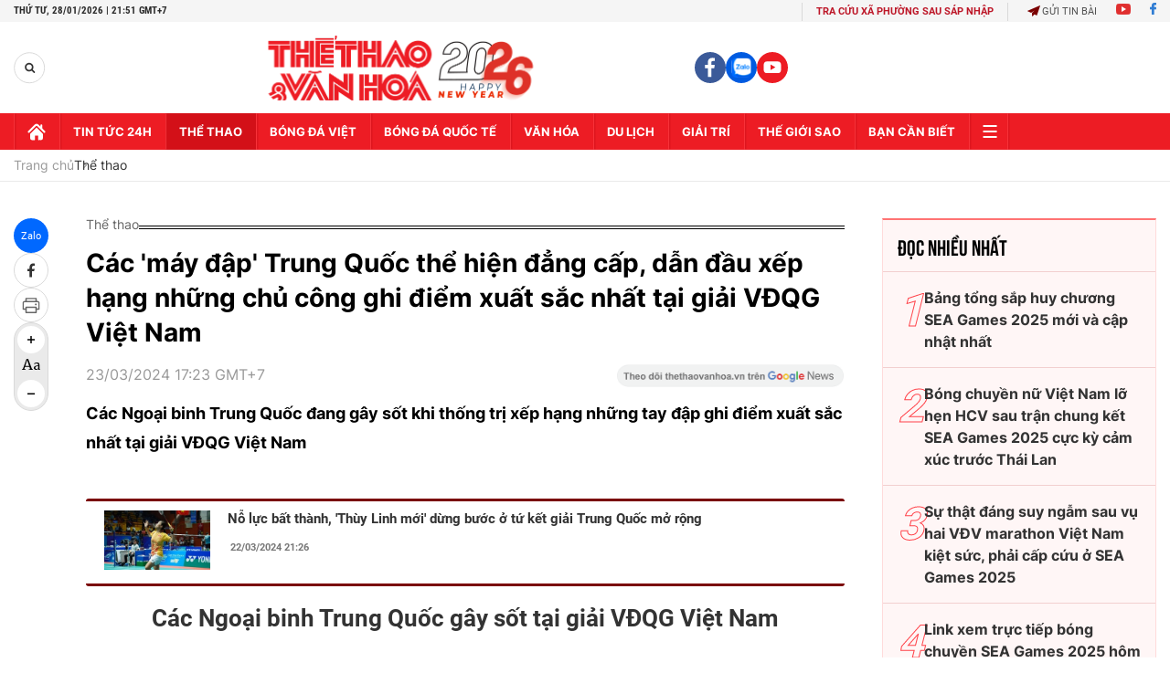

--- FILE ---
content_type: text/html; charset=utf-8
request_url: https://thethaovanhoa.vn/ajax/zone-news/158-1.htm
body_size: 6301
content:

        <div class="box-category-item" data-newsid="20260128201412848" data-target="False">
            <a class="box-category-link-with-avatar img-resize"
                data-type="0"
                data-newstype="0"
                 
                href="/nguyen-tran-duy-nhat-nhan-vinh-du-cao-quy-sau-thanh-tich-xuat-sac-voi-doi-muay-viet-nam-20260128201412848.htm" title="Nguy&#7877;n Tr&#7847;n Duy Nh&#7845;t nh&#7853;n vinh d&#7921; cao quý sau thành tích xu&#7845;t s&#7855;c v&#7899;i đ&#7897;i Muay Vi&#7879;t Nam">
                <img data-type="avatar"  loading="lazy" src="https://thethaovanhoa.mediacdn.vn/zoom/400_226/372676912336973824/2026/1/28/605274668259135862815924721738268358966025414n-17696058265901397391784-0-0-607-1080-crop-17696058299411358716874.jpg" alt="Nguy&#7877;n Tr&#7847;n Duy Nh&#7845;t nh&#7853;n vinh d&#7921; cao quý sau thành tích xu&#7845;t s&#7855;c v&#7899;i đ&#7897;i Muay Vi&#7879;t Nam" class="box-category-avatar">
            </a>
            <div class="box-category-content">
                <h3 class="box-category-title-text" data-comment="20260128201412848">
                    
                    <a class="box-category-link-title" data-objecttype=""
                        data-type="0"
                        data-linktype="newsdetail"
                        data-newstype="0"
                        data-id="20260128201412848"
                        href="/nguyen-tran-duy-nhat-nhan-vinh-du-cao-quy-sau-thanh-tich-xuat-sac-voi-doi-muay-viet-nam-20260128201412848.htm"
                        
                        title="Nguy&#7877;n Tr&#7847;n Duy Nh&#7845;t nh&#7853;n vinh d&#7921; cao quý sau thành tích xu&#7845;t s&#7855;c v&#7899;i đ&#7897;i Muay Vi&#7879;t Nam">Nguyễn Trần Duy Nhất nhận vinh dự cao quý sau thành tích xuất sắc với đội Muay Việt Nam</a>
                    
                    
                </h3>
                <a class="box-category-category"   href="/the-thao.htm" title="Thể thao">Thể thao</a>
                <span class="box-category-time need-get-timeago" title="1/28/2026 8:25:00 PM"></span>
                
                <p data-type="sapo" class="box-category-sapo need-trimline" rel="3">Nguyễn Trần Duy Nhất công bố trên trang cá nhân việc anh nhận Bằng khen của Bộ trưởng Bộ Văn hóa, Thể thao và Du lịch về thành tích huấn luyện ở giải Giải vô địch Muaythai đồng đội và vô địch trẻ Đông Nam Á 2025.</p>
                
            </div>
        </div>
    
        <div class="box-category-item" data-newsid="20260128170003469" data-target="False">
            <a class="box-category-link-with-avatar img-resize"
                data-type="0"
                data-newstype="0"
                 
                href="/clb-bong-chuyen-nu-noi-tieng-nhat-ban-muon-chieu-mo-hot-girl-bong-chuyen-viet-nam-co-to-chat-chay-toc-do-20260128170003469.htm" title="CLB bóng chuy&#7873;n n&#7919; n&#7893;i ti&#7871;ng Nh&#7853;t B&#7843;n mu&#7889;n chiêu m&#7897; hot girl bóng chuy&#7873;n Vi&#7879;t Nam có t&#7889; ch&#7845;t... ch&#7841;y t&#7889;c đ&#7897;">
                <img data-type="avatar"  loading="lazy" src="https://thethaovanhoa.mediacdn.vn/zoom/400_226/372676912336973824/2026/1/28/yennhi2801b-1769593569613638829437-663-0-1526-1536-crop-17695935944981506866463.jpg" alt="CLB bóng chuy&#7873;n n&#7919; n&#7893;i ti&#7871;ng Nh&#7853;t B&#7843;n mu&#7889;n chiêu m&#7897; hot girl bóng chuy&#7873;n Vi&#7879;t Nam có t&#7889; ch&#7845;t... ch&#7841;y t&#7889;c đ&#7897;" class="box-category-avatar">
            </a>
            <div class="box-category-content">
                <h3 class="box-category-title-text" data-comment="20260128170003469">
                    
                    <a class="box-category-link-title" data-objecttype=""
                        data-type="0"
                        data-linktype="newsdetail"
                        data-newstype="0"
                        data-id="20260128170003469"
                        href="/clb-bong-chuyen-nu-noi-tieng-nhat-ban-muon-chieu-mo-hot-girl-bong-chuyen-viet-nam-co-to-chat-chay-toc-do-20260128170003469.htm"
                        
                        title="CLB bóng chuy&#7873;n n&#7919; n&#7893;i ti&#7871;ng Nh&#7853;t B&#7843;n mu&#7889;n chiêu m&#7897; hot girl bóng chuy&#7873;n Vi&#7879;t Nam có t&#7889; ch&#7845;t... ch&#7841;y t&#7889;c đ&#7897;">CLB bóng chuyền nữ nổi tiếng Nhật Bản muốn chiêu mộ hot girl bóng chuyền Việt Nam có tố chất... chạy tốc độ</a>
                    
                    
                </h3>
                <a class="box-category-category"   href="/the-thao.htm" title="Thể thao">Thể thao</a>
                <span class="box-category-time need-get-timeago" title="1/28/2026 7:00:00 PM"></span>
                
                <p data-type="sapo" class="box-category-sapo need-trimline" rel="3">Cô ấy được coi là một trong những hot girl bóng chuyền tài năng của Việt Nam, từng theo đuổi điền kinh và nổi tiếng về khả năng chạy tốc độ trước khi bén duyên với bóng chuyền. CLB nổi tiếng bậc nhất Nhật Bản muốn chiêu mộ cô ấy ngay mùa giải này.</p>
                
            </div>
        </div>
    
        <div class="box-category-item" data-newsid="20260128180744608" data-target="False">
            <a class="box-category-link-with-avatar img-resize"
                data-type="0"
                data-newstype="0"
                 
                href="/thang-de-shelton-sinner-doi-dau-djokovic-o-ban-ket-australian-open-2026-20260128180744608.htm" title="Th&#7855;ng d&#7877; Shelton, Sinner đ&#7889;i đ&#7847;u Djokovic &#7903; bán k&#7871;t Australian Open 2026">
                <img data-type="avatar"  loading="lazy" src="https://thethaovanhoa.mediacdn.vn/zoom/400_226/372676912336973824/2026/1/28/sinner-ao-2026-wednesday1-1769598344768734403823.jpg" alt="Th&#7855;ng d&#7877; Shelton, Sinner đ&#7889;i đ&#7847;u Djokovic &#7903; bán k&#7871;t Australian Open 2026" class="box-category-avatar">
            </a>
            <div class="box-category-content">
                <h3 class="box-category-title-text" data-comment="20260128180744608">
                    
                    <a class="box-category-link-title" data-objecttype=""
                        data-type="0"
                        data-linktype="newsdetail"
                        data-newstype="0"
                        data-id="20260128180744608"
                        href="/thang-de-shelton-sinner-doi-dau-djokovic-o-ban-ket-australian-open-2026-20260128180744608.htm"
                        
                        title="Th&#7855;ng d&#7877; Shelton, Sinner đ&#7889;i đ&#7847;u Djokovic &#7903; bán k&#7871;t Australian Open 2026">Thắng dễ Shelton, Sinner đối đầu Djokovic ở bán kết Australian Open 2026</a>
                    
                    
                </h3>
                <a class="box-category-category"   href="/the-thao.htm" title="Thể thao">Thể thao</a>
                <span class="box-category-time need-get-timeago" title="1/28/2026 6:07:00 PM"></span>
                
                <p data-type="sapo" class="box-category-sapo need-trimline" rel="3">Jannik Sinner tiếp tục thể hiện phong độ hủy diệt tại Australian Open khi dễ dàng vượt qua Ben Shelton để ghi tên mình vào bán kết, qua đó thiết lập màn đại chiến rất được chờ đợi với Novak Djokovic trên sân Rod Laver Arena.</p>
                
            </div>
        </div>
    
        <div class="box-category-item" data-newsid="20260127233238462" data-target="False">
            <a class="box-category-link-with-avatar img-resize"
                data-type="0"
                data-newstype="0"
                 
                href="/ket-qua-australian-open-2026-hom-nay-28-1-djokovic-di-tiep-day-may-man-se-gap-sinner-o-ban-ket-20260127233238462.htm" title="K&#7871;t qu&#7843; Australian Open 2026 hôm nay 28/1: Djokovic đi ti&#7871;p đ&#7847;y may m&#7855;n, s&#7869; g&#7863;p Sinner &#7903; bán k&#7871;t">
                <img data-type="avatar"  loading="lazy" src="https://thethaovanhoa.mediacdn.vn/zoom/400_226/372676912336973824/2026/1/27/ket-qua-australian-open-2026-hom-nay-28-1-17695313626391680554829-0-0-2157-3840-crop-17695313667611361531836.jpg" alt="K&#7871;t qu&#7843; Australian Open 2026 hôm nay 28/1: Djokovic đi ti&#7871;p đ&#7847;y may m&#7855;n, s&#7869; g&#7863;p Sinner &#7903; bán k&#7871;t" class="box-category-avatar">
            </a>
            <div class="box-category-content">
                <h3 class="box-category-title-text" data-comment="20260127233238462">
                    
                    <a class="box-category-link-title" data-objecttype=""
                        data-type="0"
                        data-linktype="newsdetail"
                        data-newstype="0"
                        data-id="20260127233238462"
                        href="/ket-qua-australian-open-2026-hom-nay-28-1-djokovic-di-tiep-day-may-man-se-gap-sinner-o-ban-ket-20260127233238462.htm"
                        
                        title="K&#7871;t qu&#7843; Australian Open 2026 hôm nay 28/1: Djokovic đi ti&#7871;p đ&#7847;y may m&#7855;n, s&#7869; g&#7863;p Sinner &#7903; bán k&#7871;t">Kết quả Australian Open 2026 hôm nay 28/1: Djokovic đi tiếp đầy may mắn, sẽ gặp Sinner ở bán kết</a>
                    
                    
                </h3>
                <a class="box-category-category"   href="/the-thao.htm" title="Thể thao">Thể thao</a>
                <span class="box-category-time need-get-timeago" title="1/28/2026 6:00:00 PM"></span>
                
                <p data-type="sapo" class="box-category-sapo need-trimline" rel="3">Kết quả Australian Open 2026 hôm nay - Thethaovanhoa.vn cập nhật kết quả tennis đơn nam và đơn nữ giải quần vợt Úc mở rộng 2026 ngày 28/1.</p>
                
            </div>
        </div>
    
        <div class="box-category-item" data-newsid="20260128155806959" data-target="False">
            <a class="box-category-link-with-avatar img-resize"
                data-type="0"
                data-newstype="0"
                 
                href="/tin-nong-the-thao-toi-28-1-hieu-minh-phau-thuat-thanh-cong-gia-dinh-dinh-bac-mo-tiec-an-mung-20260128155806959.htm" title="Tin nóng th&#7875; thao t&#7889;i 28/1: Hi&#7875;u Minh ph&#7851;u thu&#7853;t thành công; gia đình Đình B&#7855;c m&#7903; ti&#7879;c ăn m&#7915;ng">
                <img data-type="avatar"  loading="lazy" src="https://thethaovanhoa.mediacdn.vn/zoom/400_226/372676912336973824/2026/1/28/622331490-1339135484894834-28286-17695905975661952606413-271-0-1341-1905-crop-1769590600974990575845.jpg" alt="Tin nóng th&#7875; thao t&#7889;i 28/1: Hi&#7875;u Minh ph&#7851;u thu&#7853;t thành công; gia đình Đình B&#7855;c m&#7903; ti&#7879;c ăn m&#7915;ng" class="box-category-avatar">
            </a>
            <div class="box-category-content">
                <h3 class="box-category-title-text" data-comment="20260128155806959">
                    
                    <a class="box-category-link-title" data-objecttype=""
                        data-type="0"
                        data-linktype="newsdetail"
                        data-newstype="0"
                        data-id="20260128155806959"
                        href="/tin-nong-the-thao-toi-28-1-hieu-minh-phau-thuat-thanh-cong-gia-dinh-dinh-bac-mo-tiec-an-mung-20260128155806959.htm"
                        
                        title="Tin nóng th&#7875; thao t&#7889;i 28/1: Hi&#7875;u Minh ph&#7851;u thu&#7853;t thành công; gia đình Đình B&#7855;c m&#7903; ti&#7879;c ăn m&#7915;ng">Tin nóng thể thao tối 28/1: Hiểu Minh phẫu thuật thành công; gia đình Đình Bắc mở tiệc ăn mừng</a>
                    
                    
                </h3>
                <a class="box-category-category"   href="/the-thao.htm" title="Thể thao">Thể thao</a>
                <span class="box-category-time need-get-timeago" title="1/28/2026 5:58:00 PM"></span>
                
                <p data-type="sapo" class="box-category-sapo need-trimline" rel="3">Tin nóng thể thao tối 28/1: Trung vệ Nguyễn Hiểu Minh phẫu thuật thành công. Gia đình Đình Bắc mở tiệc ăn mừng. Nguyễn Thị Oanh tranh tài Giải vô địch điền kinh châu Á trong nhà 2026. Xác định giải đấu tiếp theo của tay vợt Nguyễn Thùy Linh...</p>
                
            </div>
        </div>
    
        <div class="box-category-item" data-newsid="20260128155343489" data-target="False">
            <a class="box-category-link-with-avatar img-resize"
                data-type="0"
                data-newstype="0"
                 
                href="/thua-dang-tiec-doi-thu-kem-4-bac-nguyen-hai-dang-bi-loai-som-o-giai-cau-long-thai-lan-masters-2026-20260128155343489.htm" title="Thua đáng ti&#7871;c đ&#7889;i th&#7911; kém 4 b&#7853;c, Nguy&#7877;n H&#7843;i Đăng b&#7883; lo&#7841;i s&#7899;m &#7903; gi&#7843;i c&#7847;u lông Thái Lan Masters 2026">
                <img data-type="avatar"  loading="lazy" src="https://thethaovanhoa.mediacdn.vn/zoom/400_226/372676912336973824/2026/1/28/haidang2801-1769590311756176236246-0-0-483-860-crop-17695903185401214460721.jpg" alt="Thua đáng ti&#7871;c đ&#7889;i th&#7911; kém 4 b&#7853;c, Nguy&#7877;n H&#7843;i Đăng b&#7883; lo&#7841;i s&#7899;m &#7903; gi&#7843;i c&#7847;u lông Thái Lan Masters 2026" class="box-category-avatar">
            </a>
            <div class="box-category-content">
                <h3 class="box-category-title-text" data-comment="20260128155343489">
                    
                    <a class="box-category-link-title" data-objecttype=""
                        data-type="0"
                        data-linktype="newsdetail"
                        data-newstype="0"
                        data-id="20260128155343489"
                        href="/thua-dang-tiec-doi-thu-kem-4-bac-nguyen-hai-dang-bi-loai-som-o-giai-cau-long-thai-lan-masters-2026-20260128155343489.htm"
                        
                        title="Thua đáng ti&#7871;c đ&#7889;i th&#7911; kém 4 b&#7853;c, Nguy&#7877;n H&#7843;i Đăng b&#7883; lo&#7841;i s&#7899;m &#7903; gi&#7843;i c&#7847;u lông Thái Lan Masters 2026">Thua đáng tiếc đối thủ kém 4 bậc, Nguyễn Hải Đăng bị loại sớm ở giải cầu lông Thái Lan Masters 2026</a>
                    
                    
                </h3>
                <a class="box-category-category"   href="/the-thao.htm" title="Thể thao">Thể thao</a>
                <span class="box-category-time need-get-timeago" title="1/28/2026 3:55:00 PM"></span>
                
                <p data-type="sapo" class="box-category-sapo need-trimline" rel="3">Tay vợt Việt Nam Nguyễn Hải Đăng không có được màn trình diễn như ý ở vòng 1/16 giải cầu lông Thái Lan Masters 2026 và nhận thất bại chóng vánh 0-2 trước đối thủ Yen Chen Ting của Đài Bắc (Trung Hoa) xếp dưới anh 4 bậc trên BXH cầu lông thế giới.</p>
                
            </div>
        </div>
    
        <div class="box-category-item" data-newsid="20260128150620966" data-target="False">
            <a class="box-category-link-with-avatar img-resize"
                data-type="0"
                data-newstype="0"
                 
                href="/viet-nam-dang-cai-hoi-nghi-quyen-anh-quoc-te-20260128150620966.htm" title="Vi&#7879;t Nam đăng cai H&#7897;i ngh&#7883; quy&#7873;n anh qu&#7889;c t&#7871;">
                <img data-type="avatar"  loading="lazy" src="https://thethaovanhoa.mediacdn.vn/zoom/400_226/372676912336973824/2026/1/28/boxing-quyen-anh-ht-1769587241070910392253-40-0-613-1020-crop-17695874224741141934167.jpeg" alt="Vi&#7879;t Nam đăng cai H&#7897;i ngh&#7883; quy&#7873;n anh qu&#7889;c t&#7871;" class="box-category-avatar">
            </a>
            <div class="box-category-content">
                <h3 class="box-category-title-text" data-comment="20260128150620966">
                    
                    <a class="box-category-link-title" data-objecttype=""
                        data-type="0"
                        data-linktype="newsdetail"
                        data-newstype="0"
                        data-id="20260128150620966"
                        href="/viet-nam-dang-cai-hoi-nghi-quyen-anh-quoc-te-20260128150620966.htm"
                        
                        title="Vi&#7879;t Nam đăng cai H&#7897;i ngh&#7883; quy&#7873;n anh qu&#7889;c t&#7871;">Việt Nam đăng cai Hội nghị quyền anh quốc tế</a>
                    
                    
                </h3>
                <a class="box-category-category"   href="/the-thao.htm" title="Thể thao">Thể thao</a>
                <span class="box-category-time need-get-timeago" title="1/28/2026 3:21:00 PM"></span>
                
                <p data-type="sapo" class="box-category-sapo need-trimline" rel="3">Việt Nam tiếp tục khẳng định vị thế là điểm đến hấp dẫn của thể thao quốc tế khi The Grand Ho Tram chính thức được Liên đoàn Quyền Anh Quốc tế (International Boxing Federation – IBF) lựa chọn đăng cai "Hội nghị Thường niên lần thứ 41", diễn ra từ ngày 24 đến 28/5. </p>
                
            </div>
        </div>
    
        <div class="box-category-item" data-newsid="20260128143644031" data-target="False">
            <a class="box-category-link-with-avatar img-resize"
                data-type="0"
                data-newstype="0"
                 
                href="/doan-the-thao-nguoi-khuyet-tat-viet-nam-tro-ve-nuoc-khep-lai-hanh-trinh-asean-para-games-13-20260128143644031.htm" title="Đoàn Th&#7875; thao Ngư&#7901;i khuy&#7871;t t&#7853;t Vi&#7879;t Nam tr&#7903; v&#7873; nư&#7899;c, khép l&#7841;i hành trình ASEAN Para Games 13">
                <img data-type="avatar"  loading="lazy" src="https://thethaovanhoa.mediacdn.vn/zoom/400_226/372676912336973824/2026/1/28/a1-1769585523486767003718-84-0-1208-2000-crop-17695855271341569358067.jpg" alt="Đoàn Th&#7875; thao Ngư&#7901;i khuy&#7871;t t&#7853;t Vi&#7879;t Nam tr&#7903; v&#7873; nư&#7899;c, khép l&#7841;i hành trình ASEAN Para Games 13" class="box-category-avatar">
            </a>
            <div class="box-category-content">
                <h3 class="box-category-title-text" data-comment="20260128143644031">
                    
                    <a class="box-category-link-title" data-objecttype=""
                        data-type="0"
                        data-linktype="newsdetail"
                        data-newstype="0"
                        data-id="20260128143644031"
                        href="/doan-the-thao-nguoi-khuyet-tat-viet-nam-tro-ve-nuoc-khep-lai-hanh-trinh-asean-para-games-13-20260128143644031.htm"
                        
                        title="Đoàn Th&#7875; thao Ngư&#7901;i khuy&#7871;t t&#7853;t Vi&#7879;t Nam tr&#7903; v&#7873; nư&#7899;c, khép l&#7841;i hành trình ASEAN Para Games 13">Đoàn Thể thao Người khuyết tật Việt Nam trở về nước, khép lại hành trình ASEAN Para Games 13</a>
                    
                    
                </h3>
                <a class="box-category-category"   href="/the-thao.htm" title="Thể thao">Thể thao</a>
                <span class="box-category-time need-get-timeago" title="1/28/2026 2:41:00 PM"></span>
                
                <p data-type="sapo" class="box-category-sapo need-trimline" rel="3">Sau gần hai tuần tranh tài sôi nổi tại Thái Lan, Đoàn Thể thao Người khuyết tật Việt Nam đã hoàn thành xuất sắc nhiệm vụ tại ASEAN Para Games 13, vượt chỉ tiêu đề ra và tiếp tục khẳng định vị thế vững chắc trong khu vực Đông Nam Á.</p>
                
            </div>
        </div>
    
        <div class="box-category-item" data-newsid="20260128141656362" data-target="False">
            <a class="box-category-link-with-avatar img-resize"
                data-type="0"
                data-newstype="0"
                 
                href="/djokovic-vao-ban-ket-australian-open-2026-theo-kich-ban-cuc-kho-tin-cho-dai-chien-voi-jannik-sinner-20260128141656362.htm" title="Djokovic vào bán k&#7871;t Australian Open 2026 theo k&#7883;ch b&#7843;n c&#7921;c khó tin, ch&#7901; đ&#7841;i chi&#7871;n v&#7899;i Jannik Sinner">
                <img data-type="avatar"  loading="lazy" src="https://thethaovanhoa.mediacdn.vn/zoom/400_226/372676912336973824/2026/1/28/djokovic2801-1769584488059319638971-14-0-358-612-crop-17695844960741948219888.jpg" alt="Djokovic vào bán k&#7871;t Australian Open 2026 theo k&#7883;ch b&#7843;n c&#7921;c khó tin, ch&#7901; đ&#7841;i chi&#7871;n v&#7899;i Jannik Sinner" class="box-category-avatar">
            </a>
            <div class="box-category-content">
                <h3 class="box-category-title-text" data-comment="20260128141656362">
                    
                    <a class="box-category-link-title" data-objecttype=""
                        data-type="0"
                        data-linktype="newsdetail"
                        data-newstype="0"
                        data-id="20260128141656362"
                        href="/djokovic-vao-ban-ket-australian-open-2026-theo-kich-ban-cuc-kho-tin-cho-dai-chien-voi-jannik-sinner-20260128141656362.htm"
                        
                        title="Djokovic vào bán k&#7871;t Australian Open 2026 theo k&#7883;ch b&#7843;n c&#7921;c khó tin, ch&#7901; đ&#7841;i chi&#7871;n v&#7899;i Jannik Sinner">Djokovic vào bán kết Australian Open 2026 theo kịch bản cực khó tin, chờ đại chiến với Jannik Sinner</a>
                    
                    
                </h3>
                <a class="box-category-category"   href="/the-thao.htm" title="Thể thao">Thể thao</a>
                <span class="box-category-time need-get-timeago" title="1/28/2026 2:20:00 PM"></span>
                
                <p data-type="sapo" class="box-category-sapo need-trimline" rel="3">Sau khi giành quyền vào tứ kết mà không phải thi đấu set nào do đối thủ bỏ cuộc vì chấn thương thì may mắn tiếp tục ủng hộ Djokovic khi anh lại giành quyền vào bán kết Australian Open 2026 do Musetti phải bỏ cuộc giữa chừng vì chấn thương.</p>
                
            </div>
        </div>
    
        <div class="box-category-item" data-newsid="20260128105512405" data-target="False">
            <a class="box-category-link-with-avatar img-resize"
                data-type="0"
                data-newstype="0"
                 
                href="/tran-thi-thanh-thuy-chuan-bi-thi-dau-tran-dac-biet-so-tai-cung-dan-sao-xuat-sac-nhat-o-giai-bong-chuyen-nhat-ban-20260128105512405.htm" title="Tr&#7847;n Th&#7883; Thanh Thúy chu&#7849;n b&#7883; thi đ&#7845;u tr&#7853;n đ&#7863;c bi&#7879;t, so tài cùng dàn sao xu&#7845;t s&#7855;c nh&#7845;t &#7903; gi&#7843;i bóng chuy&#7873;n Nh&#7853;t B&#7843;n">
                <img data-type="avatar"  loading="lazy" src="https://thethaovanhoa.mediacdn.vn/zoom/400_226/372676912336973824/2026/1/28/thanhthuy1601-1768536337045288408853-366-0-1132-1364-crop-1769572416810970915428.jpg" alt="Tr&#7847;n Th&#7883; Thanh Thúy chu&#7849;n b&#7883; thi đ&#7845;u tr&#7853;n đ&#7863;c bi&#7879;t, so tài cùng dàn sao xu&#7845;t s&#7855;c nh&#7845;t &#7903; gi&#7843;i bóng chuy&#7873;n Nh&#7853;t B&#7843;n" class="box-category-avatar">
            </a>
            <div class="box-category-content">
                <h3 class="box-category-title-text" data-comment="20260128105512405">
                    
                    <a class="box-category-link-title" data-objecttype=""
                        data-type="0"
                        data-linktype="newsdetail"
                        data-newstype="0"
                        data-id="20260128105512405"
                        href="/tran-thi-thanh-thuy-chuan-bi-thi-dau-tran-dac-biet-so-tai-cung-dan-sao-xuat-sac-nhat-o-giai-bong-chuyen-nhat-ban-20260128105512405.htm"
                        
                        title="Tr&#7847;n Th&#7883; Thanh Thúy chu&#7849;n b&#7883; thi đ&#7845;u tr&#7853;n đ&#7863;c bi&#7879;t, so tài cùng dàn sao xu&#7845;t s&#7855;c nh&#7845;t &#7903; gi&#7843;i bóng chuy&#7873;n Nh&#7853;t B&#7843;n">Trần Thị Thanh Thúy chuẩn bị thi đấu trận đặc biệt, so tài cùng dàn sao xuất sắc nhất ở giải bóng chuyền Nhật Bản</a>
                    
                    
                </h3>
                <a class="box-category-category"   href="/the-thao.htm" title="Thể thao">Thể thao</a>
                <span class="box-category-time need-get-timeago" title="1/28/2026 11:01:00 AM"></span>
                
                <p data-type="sapo" class="box-category-sapo need-trimline" rel="3">Sau khi đã ghi gần 400 điểm cho CLB Gunma Green Wings, Thanh Thúy sẽ tiếp tục thi đấu một trận đặc biệt, so tài cùng những ngôi sao sáng giá nhất ở giải bóng chuyền VĐQG Nhật Bản mùa này.</p>
                
            </div>
        </div>
    
        <div class="box-category-item" data-newsid="20260128094735756" data-target="False">
            <a class="box-category-link-with-avatar img-resize"
                data-type="0"
                data-newstype="0"
                 
                href="/cuu-tay-vot-so-1-the-gioi-noi-thang-su-that-ve-novak-djokovic-o-australian-open-2026-20260128094735756.htm" title="C&#7921;u tay v&#7907;t s&#7889; 1 th&#7871; gi&#7899;i nói th&#7859;ng s&#7921; th&#7853;t v&#7873; Novak Djokovic &#7903; Australian Open 2026">
                <img data-type="avatar"  loading="lazy" src="https://thethaovanhoa.mediacdn.vn/zoom/400_226/372676912336973824/2026/1/28/safin2801-1769568288734626375685-8-0-352-612-crop-1769568367927374103947.jpg" alt="C&#7921;u tay v&#7907;t s&#7889; 1 th&#7871; gi&#7899;i nói th&#7859;ng s&#7921; th&#7853;t v&#7873; Novak Djokovic &#7903; Australian Open 2026" class="box-category-avatar">
            </a>
            <div class="box-category-content">
                <h3 class="box-category-title-text" data-comment="20260128094735756">
                    
                    <a class="box-category-link-title" data-objecttype=""
                        data-type="0"
                        data-linktype="newsdetail"
                        data-newstype="0"
                        data-id="20260128094735756"
                        href="/cuu-tay-vot-so-1-the-gioi-noi-thang-su-that-ve-novak-djokovic-o-australian-open-2026-20260128094735756.htm"
                        
                        title="C&#7921;u tay v&#7907;t s&#7889; 1 th&#7871; gi&#7899;i nói th&#7859;ng s&#7921; th&#7853;t v&#7873; Novak Djokovic &#7903; Australian Open 2026">Cựu tay vợt số 1 thế giới nói thẳng sự thật về Novak Djokovic ở Australian Open 2026</a>
                    
                    
                </h3>
                <a class="box-category-category"   href="/the-thao.htm" title="Thể thao">Thể thao</a>
                <span class="box-category-time need-get-timeago" title="1/28/2026 9:55:00 AM"></span>
                
                <p data-type="sapo" class="box-category-sapo need-trimline" rel="3">Cựu tay vợt số 1 thế giới Marat Safin cho rằng Novak Djokovic khó có cơ hội giành Grand Slam thứ 25 tại Australian Open năm nay.</p>
                
            </div>
        </div>
    
        <div class="box-category-item" data-newsid="20260128091028399" data-target="False">
            <a class="box-category-link-with-avatar img-resize"
                data-type="0"
                data-newstype="0"
                 
                href="/link-xem-truc-tiep-musetti-vs-djokovic-11h15-hom-nay-vong-tu-ket-australian-open-2026-20260128091028399.htm" title="Link xem tr&#7921;c ti&#7871;p Musetti vs Djokovic 11h15 hôm nay, vòng t&#7913; k&#7871;t Australian Open 2026">
                <img data-type="avatar"  loading="lazy" src="https://thethaovanhoa.mediacdn.vn/zoom/400_226/372676912336973824/2026/1/28/link-xem-truc-tiep-musetti-vs-djokovic-17695654729091066467956.jpg" alt="Link xem tr&#7921;c ti&#7871;p Musetti vs Djokovic 11h15 hôm nay, vòng t&#7913; k&#7871;t Australian Open 2026" class="box-category-avatar">
            </a>
            <div class="box-category-content">
                <h3 class="box-category-title-text" data-comment="20260128091028399">
                    
                    <a class="box-category-link-title" data-objecttype=""
                        data-type="0"
                        data-linktype="newsdetail"
                        data-newstype="0"
                        data-id="20260128091028399"
                        href="/link-xem-truc-tiep-musetti-vs-djokovic-11h15-hom-nay-vong-tu-ket-australian-open-2026-20260128091028399.htm"
                        
                        title="Link xem tr&#7921;c ti&#7871;p Musetti vs Djokovic 11h15 hôm nay, vòng t&#7913; k&#7871;t Australian Open 2026">Link xem trực tiếp Musetti vs Djokovic 11h15 hôm nay, vòng tứ kết Australian Open 2026</a>
                    
                    
                </h3>
                <a class="box-category-category"   href="/the-thao.htm" title="Thể thao">Thể thao</a>
                <span class="box-category-time need-get-timeago" title="1/28/2026 9:10:00 AM"></span>
                
                <p data-type="sapo" class="box-category-sapo need-trimline" rel="3">Link xem trực tiếp Musetti vs Djokovic (11h15, 28/1)  - Thethaovanhoa.vn cập nhật link xem trực tiếp trận Musetti vs Djokovic thuộc vòng tứ kết đơn nam Australian Open 2026.</p>
                
            </div>
        </div>
    
        <div class="box-category-item" data-newsid="20260128072305291" data-target="False">
            <a class="box-category-link-with-avatar img-resize"
                data-type="0"
                data-newstype="0"
                 
                href="/tin-nong-the-thao-sang-28-1-hlv-u23-han-quoc-noi-su-that-ve-loat-luan-luu-chua-tung-co-truoc-u23-viet-nam-20260128072305291.htm" title="Tin nóng th&#7875; thao sáng 28/1: HLV U23 Hàn Qu&#7889;c nói s&#7921; th&#7853;t v&#7873; lo&#7841;t luân lưu &#39;chưa t&#7915;ng có&#39; trư&#7899;c U23 Vi&#7879;t Nam">
                <img data-type="avatar"  loading="lazy" src="https://thethaovanhoa.mediacdn.vn/zoom/400_226/372676912336973824/2026/1/28/61879882313003480188070926897842408011824546n-1769559094909168679799-0-0-640-1139-crop-17695595689151615259605.jpg" alt="Tin nóng th&#7875; thao sáng 28/1: HLV U23 Hàn Qu&#7889;c nói s&#7921; th&#7853;t v&#7873; lo&#7841;t luân lưu &#39;chưa t&#7915;ng có&#39; trư&#7899;c U23 Vi&#7879;t Nam" class="box-category-avatar">
            </a>
            <div class="box-category-content">
                <h3 class="box-category-title-text" data-comment="20260128072305291">
                    
                    <a class="box-category-link-title" data-objecttype=""
                        data-type="0"
                        data-linktype="newsdetail"
                        data-newstype="0"
                        data-id="20260128072305291"
                        href="/tin-nong-the-thao-sang-28-1-hlv-u23-han-quoc-noi-su-that-ve-loat-luan-luu-chua-tung-co-truoc-u23-viet-nam-20260128072305291.htm"
                        
                        title="Tin nóng th&#7875; thao sáng 28/1: HLV U23 Hàn Qu&#7889;c nói s&#7921; th&#7853;t v&#7873; lo&#7841;t luân lưu &#39;chưa t&#7915;ng có&#39; trư&#7899;c U23 Vi&#7879;t Nam">Tin nóng thể thao sáng 28/1: HLV U23 Hàn Quốc nói sự thật về loạt luân lưu 'chưa từng có' trước U23 Việt Nam</a>
                    
                    
                </h3>
                <a class="box-category-category"   href="/the-thao.htm" title="Thể thao">Thể thao</a>
                <span class="box-category-time need-get-timeago" title="1/28/2026 7:27:00 AM"></span>
                
                <p data-type="sapo" class="box-category-sapo need-trimline" rel="3">Tin nóng thể thao sáng 28/1: Vén màn về chiến lược bắt luân lưu của U23 Hàn Quốc trước U23 Việt Nam; Onana có thể trở lại Inter...</p>
                
            </div>
        </div>
    
        <div class="box-category-item" data-newsid="20260128071947515" data-target="False">
            <a class="box-category-link-with-avatar img-resize"
                data-type="0"
                data-newstype="0"
                 
                href="/lich-thi-dau-bong-chuyen-hom-nay-ngay-28-1-2026-20260128071947515.htm" title="L&#7883;ch thi đ&#7845;u bóng chuy&#7873;n hôm nay ngày 28/1/2026">
                <img data-type="avatar"  loading="lazy" src="https://thethaovanhoa.mediacdn.vn/zoom/400_226/372676912336973824/2026/1/28/bich-thuy-17692415119271414913487-0-0-674-1200-crop-1769559554026598227146.jpg" alt="L&#7883;ch thi đ&#7845;u bóng chuy&#7873;n hôm nay ngày 28/1/2026" class="box-category-avatar">
            </a>
            <div class="box-category-content">
                <h3 class="box-category-title-text" data-comment="20260128071947515">
                    
                    <a class="box-category-link-title" data-objecttype=""
                        data-type="0"
                        data-linktype="newsdetail"
                        data-newstype="0"
                        data-id="20260128071947515"
                        href="/lich-thi-dau-bong-chuyen-hom-nay-ngay-28-1-2026-20260128071947515.htm"
                        
                        title="L&#7883;ch thi đ&#7845;u bóng chuy&#7873;n hôm nay ngày 28/1/2026">Lịch thi đấu bóng chuyền hôm nay ngày 28/1/2026</a>
                    
                    
                </h3>
                <a class="box-category-category"   href="/the-thao.htm" title="Thể thao">Thể thao</a>
                <span class="box-category-time need-get-timeago" title="1/28/2026 7:19:00 AM"></span>
                
                <p data-type="sapo" class="box-category-sapo need-trimline" rel="3">Lịch thi đấu bóng chuyền hôm nay ngày 28/1/2026 - Thethaovanhoa.vn cập nhật chi tiết các lịch thi đấu bóng chuyền trong và ngoài nước diễn ra ngày hôm nay.</p>
                
            </div>
        </div>
    
        <div class="box-category-item" data-newsid="20260127195330273" data-target="False">
            <a class="box-category-link-with-avatar img-resize"
                data-type="0"
                data-newstype="0"
                 
                href="/novak-djokovic-grand-slam-25-se-den-o-melbourne-park-20260127195330273.htm" title="Novak Djokovic: Grand Slam 25 s&#7869; đ&#7871;n &#7903; Melbourne Park?">
                <img data-type="avatar"  loading="lazy" src="https://thethaovanhoa.mediacdn.vn/zoom/400_226/372676912336973824/2026/1/27/anh-chinh-djokovic-17695183818971512442371-0-0-899-1600-crop-1769518403506849354067.jpg" alt="Novak Djokovic: Grand Slam 25 s&#7869; đ&#7871;n &#7903; Melbourne Park?" class="box-category-avatar">
            </a>
            <div class="box-category-content">
                <h3 class="box-category-title-text" data-comment="20260127195330273">
                    
                    <a class="box-category-link-title" data-objecttype=""
                        data-type="0"
                        data-linktype="newsdetail"
                        data-newstype="0"
                        data-id="20260127195330273"
                        href="/novak-djokovic-grand-slam-25-se-den-o-melbourne-park-20260127195330273.htm"
                        
                        title="Novak Djokovic: Grand Slam 25 s&#7869; đ&#7871;n &#7903; Melbourne Park?">Novak Djokovic: Grand Slam 25 sẽ đến ở Melbourne Park?</a>
                    
                    
                </h3>
                <a class="box-category-category"   href="/the-thao.htm" title="Thể thao">Thể thao</a>
                <span class="box-category-time need-get-timeago" title="1/28/2026 6:41:00 AM"></span>
                
                <p data-type="sapo" class="box-category-sapo need-trimline" rel="3">Novak Djokovic gần như phá kỷ lục mỗi khi bước ra sân đấu. Ở tuổi 38, tay vợt người Serbia vẫn liên tục xô đổ những cột mốc tưởng như không thể chạm tới. Thế nhưng, giữa vô vàn con số đã bị anh chinh phục, vẫn còn một con số duy nhất khiến Djokovic day dứt suốt gần 2 năm qua: 25.</p>
                
            </div>
        </div>
    
        <div class="box-category-item" data-newsid="20260127232235542" data-target="False">
            <a class="box-category-link-with-avatar img-resize"
                data-type="0"
                data-newstype="0"
                 
                href="/link-xem-truc-tiep-australian-open-2026-hom-nay-28-1-20260127232235542.htm" title="Link xem tr&#7921;c ti&#7871;p Australian Open 2026 hôm nay 28/1">
                <img data-type="avatar"  loading="lazy" src="https://thethaovanhoa.mediacdn.vn/zoom/400_226/372676912336973824/2026/1/27/link-xem-truc-tiep-australian-open-2026-hom-nay-28-1-1769533749525483811587-0-328-788-1731-crop-1769533824521761354883.jpg" alt="Link xem tr&#7921;c ti&#7871;p Australian Open 2026 hôm nay 28/1" class="box-category-avatar">
            </a>
            <div class="box-category-content">
                <h3 class="box-category-title-text" data-comment="20260127232235542">
                    
                    <a class="box-category-link-title" data-objecttype=""
                        data-type="0"
                        data-linktype="newsdetail"
                        data-newstype="0"
                        data-id="20260127232235542"
                        href="/link-xem-truc-tiep-australian-open-2026-hom-nay-28-1-20260127232235542.htm"
                        
                        title="Link xem tr&#7921;c ti&#7871;p Australian Open 2026 hôm nay 28/1">Link xem trực tiếp Australian Open 2026 hôm nay 28/1</a>
                    
                    
                </h3>
                <a class="box-category-category"   href="/the-thao.htm" title="Thể thao">Thể thao</a>
                <span class="box-category-time need-get-timeago" title="1/28/2026 6:30:00 AM"></span>
                
                <p data-type="sapo" class="box-category-sapo need-trimline" rel="3">Link xem trực tiếp Australian Open 2026 hôm nay - Thethaovanhoa.vn cập nhật link xem trực tiếp các trận tennis đơn nam và đơn nữ của giải quần vợt Úc mở rộng 2026 ngày 28/1.</p>
                
            </div>
        </div>
    
        <div class="box-category-item" data-newsid="2026012723080027" data-target="False">
            <a class="box-category-link-with-avatar img-resize"
                data-type="0"
                data-newstype="0"
                 
                href="/lich-thi-dau-australian-open-2026-hom-nay-28-1-djokovic-dau-voi-tay-vot-so-2-nuoc-y-2026012723080027.htm" title="L&#7883;ch thi đ&#7845;u Australian Open 2026 hôm nay 28/1: Djokovic đ&#7845;u v&#7899;i tay v&#7907;t s&#7889; 2 nư&#7899;c Ý">
                <img data-type="avatar"  loading="lazy" src="https://thethaovanhoa.mediacdn.vn/zoom/400_226/372676912336973824/2026/1/27/lich-thi-dau-australian-open-2026-hom-nay-28-1-1769529864015448280314.jpg" alt="L&#7883;ch thi đ&#7845;u Australian Open 2026 hôm nay 28/1: Djokovic đ&#7845;u v&#7899;i tay v&#7907;t s&#7889; 2 nư&#7899;c Ý" class="box-category-avatar">
            </a>
            <div class="box-category-content">
                <h3 class="box-category-title-text" data-comment="2026012723080027">
                    
                    <a class="box-category-link-title" data-objecttype=""
                        data-type="0"
                        data-linktype="newsdetail"
                        data-newstype="0"
                        data-id="2026012723080027"
                        href="/lich-thi-dau-australian-open-2026-hom-nay-28-1-djokovic-dau-voi-tay-vot-so-2-nuoc-y-2026012723080027.htm"
                        
                        title="L&#7883;ch thi đ&#7845;u Australian Open 2026 hôm nay 28/1: Djokovic đ&#7845;u v&#7899;i tay v&#7907;t s&#7889; 2 nư&#7899;c Ý">Lịch thi đấu Australian Open 2026 hôm nay 28/1: Djokovic đấu với tay vợt số 2 nước Ý</a>
                    
                    
                </h3>
                <a class="box-category-category"   href="/the-thao.htm" title="Thể thao">Thể thao</a>
                <span class="box-category-time need-get-timeago" title="1/28/2026 6:30:00 AM"></span>
                
                <p data-type="sapo" class="box-category-sapo need-trimline" rel="3">Lịch thi đấu Australian Open 2026 hôm nay - Thethaovanhoa.vn cập nhật lịch thi đấu, lịch trực tiếp tennis đơn nam và đơn nữ giải quần vợt Úc mở rộng 2026 ngày 28/1.</p>
                
            </div>
        </div>
    
        <div class="box-category-item" data-newsid="20260127202235061" data-target="False">
            <a class="box-category-link-with-avatar img-resize"
                data-type="0"
                data-newstype="0"
                 
                href="/khong-phai-pickleball-tennis-van-san-sinh-tai-nang-cho-the-thao-dong-nam-a-20260127202235061.htm" title="Không ph&#7843;i pickleball, tennis v&#7851;n s&#7843;n sinh tài năng cho th&#7875; thao Đông Nam Á">
                <img data-type="avatar"  loading="lazy" src="https://thethaovanhoa.mediacdn.vn/zoom/400_226/372676912336973824/2026/1/27/anh-chinh-trang-5-17695201247351393448855-19-0-450-768-crop-1769520140330745190421.jpg" alt="Không ph&#7843;i pickleball, tennis v&#7851;n s&#7843;n sinh tài năng cho th&#7875; thao Đông Nam Á" class="box-category-avatar">
            </a>
            <div class="box-category-content">
                <h3 class="box-category-title-text" data-comment="20260127202235061">
                    
                    <a class="box-category-link-title" data-objecttype=""
                        data-type="0"
                        data-linktype="newsdetail"
                        data-newstype="0"
                        data-id="20260127202235061"
                        href="/khong-phai-pickleball-tennis-van-san-sinh-tai-nang-cho-the-thao-dong-nam-a-20260127202235061.htm"
                        
                        title="Không ph&#7843;i pickleball, tennis v&#7851;n s&#7843;n sinh tài năng cho th&#7875; thao Đông Nam Á">Không phải pickleball, tennis vẫn sản sinh tài năng cho thể thao Đông Nam Á</a>
                    
                    
                </h3>
                <a class="box-category-category"   href="/the-thao.htm" title="Thể thao">Thể thao</a>
                <span class="box-category-time need-get-timeago" title="1/28/2026 5:45:00 AM"></span>
                
                <p data-type="sapo" class="box-category-sapo need-trimline" rel="3">Những gì đang xảy ra tại Australian Open 2026 gửi đi một thông điệp rõ ràng: quần vợt Đông Nam Á đang bước ra ánh sáng. Từ Philippines, Indonesia cho tới Thái Lan, những tay vợt trẻ của khu vực này đang chứng minh rằng quần vợt chứ không phải pickleball vẫn là môn có khả năng tạo ra các tài năng thể thao đỉnh cao cho Đông Nam Á.</p>
                
            </div>
        </div>
    



--- FILE ---
content_type: text/html; charset=utf-8
request_url: https://thethaovanhoa.vn/ajax/zone-news/158-0000-00-00.htm
body_size: 2962
content:

        <div class="box-category-item" data-newsid="20260128201412848" data-target="False">
            <a class="box-category-link-with-avatar img-resize"
                data-type="0"
                data-newstype="0"
                 
                href="/nguyen-tran-duy-nhat-nhan-vinh-du-cao-quy-sau-thanh-tich-xuat-sac-voi-doi-muay-viet-nam-20260128201412848.htm" title="Nguy&#7877;n Tr&#7847;n Duy Nh&#7845;t nh&#7853;n vinh d&#7921; cao quý sau thành tích xu&#7845;t s&#7855;c v&#7899;i đ&#7897;i Muay Vi&#7879;t Nam">
                <img data-type="avatar"  loading="lazy" src="https://thethaovanhoa.mediacdn.vn/zoom/300_188/372676912336973824/2026/1/28/605274668259135862815924721738268358966025414n-17696058265901397391784-0-0-607-1080-crop-17696058299411358716874.jpg" alt="Nguy&#7877;n Tr&#7847;n Duy Nh&#7845;t nh&#7853;n vinh d&#7921; cao quý sau thành tích xu&#7845;t s&#7855;c v&#7899;i đ&#7897;i Muay Vi&#7879;t Nam" class="box-category-avatar">
            </a>
            <div class="box-category-content">
                <h3 class="box-category-title-text" data-comment="20260128201412848">
                    
                    <a class="box-category-link-title" data-objecttype=""
                        data-type="0"
                        data-linktype="newsdetail"
                        data-newstype="0"
                        data-id="20260128201412848"
                        href="/nguyen-tran-duy-nhat-nhan-vinh-du-cao-quy-sau-thanh-tich-xuat-sac-voi-doi-muay-viet-nam-20260128201412848.htm"
                        
                        title="Nguy&#7877;n Tr&#7847;n Duy Nh&#7845;t nh&#7853;n vinh d&#7921; cao quý sau thành tích xu&#7845;t s&#7855;c v&#7899;i đ&#7897;i Muay Vi&#7879;t Nam">Nguyễn Trần Duy Nhất nhận vinh dự cao quý sau thành tích xuất sắc với đội Muay Việt Nam</a>
                    
                    
                </h3>
                <a class="box-category-category"   href="/the-thao.htm" title="Thể thao">Thể thao</a>
                <span class="box-category-time need-get-timeago" title="1/28/2026 8:25:00 PM"></span>
                
                <p data-type="sapo" class="box-category-sapo need-trimline" rel="3">Nguyễn Trần Duy Nhất công bố trên trang cá nhân việc anh nhận Bằng khen của Bộ trưởng Bộ Văn hóa, Thể thao và Du lịch về thành tích huấn luyện ở giải Giải vô địch Muaythai đồng đội và vô địch trẻ Đông Nam Á 2025.</p>
                
            </div>
        </div>
    
        <div class="box-category-item" data-newsid="20260128170003469" data-target="False">
            <a class="box-category-link-with-avatar img-resize"
                data-type="0"
                data-newstype="0"
                 
                href="/clb-bong-chuyen-nu-noi-tieng-nhat-ban-muon-chieu-mo-hot-girl-bong-chuyen-viet-nam-co-to-chat-chay-toc-do-20260128170003469.htm" title="CLB bóng chuy&#7873;n n&#7919; n&#7893;i ti&#7871;ng Nh&#7853;t B&#7843;n mu&#7889;n chiêu m&#7897; hot girl bóng chuy&#7873;n Vi&#7879;t Nam có t&#7889; ch&#7845;t... ch&#7841;y t&#7889;c đ&#7897;">
                <img data-type="avatar"  loading="lazy" src="https://thethaovanhoa.mediacdn.vn/zoom/300_188/372676912336973824/2026/1/28/yennhi2801b-1769593569613638829437-663-0-1526-1536-crop-17695935944981506866463.jpg" alt="CLB bóng chuy&#7873;n n&#7919; n&#7893;i ti&#7871;ng Nh&#7853;t B&#7843;n mu&#7889;n chiêu m&#7897; hot girl bóng chuy&#7873;n Vi&#7879;t Nam có t&#7889; ch&#7845;t... ch&#7841;y t&#7889;c đ&#7897;" class="box-category-avatar">
            </a>
            <div class="box-category-content">
                <h3 class="box-category-title-text" data-comment="20260128170003469">
                    
                    <a class="box-category-link-title" data-objecttype=""
                        data-type="0"
                        data-linktype="newsdetail"
                        data-newstype="0"
                        data-id="20260128170003469"
                        href="/clb-bong-chuyen-nu-noi-tieng-nhat-ban-muon-chieu-mo-hot-girl-bong-chuyen-viet-nam-co-to-chat-chay-toc-do-20260128170003469.htm"
                        
                        title="CLB bóng chuy&#7873;n n&#7919; n&#7893;i ti&#7871;ng Nh&#7853;t B&#7843;n mu&#7889;n chiêu m&#7897; hot girl bóng chuy&#7873;n Vi&#7879;t Nam có t&#7889; ch&#7845;t... ch&#7841;y t&#7889;c đ&#7897;">CLB bóng chuyền nữ nổi tiếng Nhật Bản muốn chiêu mộ hot girl bóng chuyền Việt Nam có tố chất... chạy tốc độ</a>
                    
                    
                </h3>
                <a class="box-category-category"   href="/the-thao.htm" title="Thể thao">Thể thao</a>
                <span class="box-category-time need-get-timeago" title="1/28/2026 7:00:00 PM"></span>
                
                <p data-type="sapo" class="box-category-sapo need-trimline" rel="3">Cô ấy được coi là một trong những hot girl bóng chuyền tài năng của Việt Nam, từng theo đuổi điền kinh và nổi tiếng về khả năng chạy tốc độ trước khi bén duyên với bóng chuyền. CLB nổi tiếng bậc nhất Nhật Bản muốn chiêu mộ cô ấy ngay mùa giải này.</p>
                
            </div>
        </div>
    
        <div class="box-category-item" data-newsid="20260128180744608" data-target="False">
            <a class="box-category-link-with-avatar img-resize"
                data-type="0"
                data-newstype="0"
                 
                href="/thang-de-shelton-sinner-doi-dau-djokovic-o-ban-ket-australian-open-2026-20260128180744608.htm" title="Th&#7855;ng d&#7877; Shelton, Sinner đ&#7889;i đ&#7847;u Djokovic &#7903; bán k&#7871;t Australian Open 2026">
                <img data-type="avatar"  loading="lazy" src="https://thethaovanhoa.mediacdn.vn/zoom/300_188/372676912336973824/2026/1/28/sinner-ao-2026-wednesday1-1769598344768734403823.jpg" alt="Th&#7855;ng d&#7877; Shelton, Sinner đ&#7889;i đ&#7847;u Djokovic &#7903; bán k&#7871;t Australian Open 2026" class="box-category-avatar">
            </a>
            <div class="box-category-content">
                <h3 class="box-category-title-text" data-comment="20260128180744608">
                    
                    <a class="box-category-link-title" data-objecttype=""
                        data-type="0"
                        data-linktype="newsdetail"
                        data-newstype="0"
                        data-id="20260128180744608"
                        href="/thang-de-shelton-sinner-doi-dau-djokovic-o-ban-ket-australian-open-2026-20260128180744608.htm"
                        
                        title="Th&#7855;ng d&#7877; Shelton, Sinner đ&#7889;i đ&#7847;u Djokovic &#7903; bán k&#7871;t Australian Open 2026">Thắng dễ Shelton, Sinner đối đầu Djokovic ở bán kết Australian Open 2026</a>
                    
                    
                </h3>
                <a class="box-category-category"   href="/the-thao.htm" title="Thể thao">Thể thao</a>
                <span class="box-category-time need-get-timeago" title="1/28/2026 6:07:00 PM"></span>
                
                <p data-type="sapo" class="box-category-sapo need-trimline" rel="3">Jannik Sinner tiếp tục thể hiện phong độ hủy diệt tại Australian Open khi dễ dàng vượt qua Ben Shelton để ghi tên mình vào bán kết, qua đó thiết lập màn đại chiến rất được chờ đợi với Novak Djokovic trên sân Rod Laver Arena.</p>
                
            </div>
        </div>
    
        <div class="box-category-item" data-newsid="20260127233238462" data-target="False">
            <a class="box-category-link-with-avatar img-resize"
                data-type="0"
                data-newstype="0"
                 
                href="/ket-qua-australian-open-2026-hom-nay-28-1-djokovic-di-tiep-day-may-man-se-gap-sinner-o-ban-ket-20260127233238462.htm" title="K&#7871;t qu&#7843; Australian Open 2026 hôm nay 28/1: Djokovic đi ti&#7871;p đ&#7847;y may m&#7855;n, s&#7869; g&#7863;p Sinner &#7903; bán k&#7871;t">
                <img data-type="avatar"  loading="lazy" src="https://thethaovanhoa.mediacdn.vn/zoom/300_188/372676912336973824/2026/1/27/ket-qua-australian-open-2026-hom-nay-28-1-17695313626391680554829-0-0-2157-3840-crop-17695313667611361531836.jpg" alt="K&#7871;t qu&#7843; Australian Open 2026 hôm nay 28/1: Djokovic đi ti&#7871;p đ&#7847;y may m&#7855;n, s&#7869; g&#7863;p Sinner &#7903; bán k&#7871;t" class="box-category-avatar">
            </a>
            <div class="box-category-content">
                <h3 class="box-category-title-text" data-comment="20260127233238462">
                    
                    <a class="box-category-link-title" data-objecttype=""
                        data-type="0"
                        data-linktype="newsdetail"
                        data-newstype="0"
                        data-id="20260127233238462"
                        href="/ket-qua-australian-open-2026-hom-nay-28-1-djokovic-di-tiep-day-may-man-se-gap-sinner-o-ban-ket-20260127233238462.htm"
                        
                        title="K&#7871;t qu&#7843; Australian Open 2026 hôm nay 28/1: Djokovic đi ti&#7871;p đ&#7847;y may m&#7855;n, s&#7869; g&#7863;p Sinner &#7903; bán k&#7871;t">Kết quả Australian Open 2026 hôm nay 28/1: Djokovic đi tiếp đầy may mắn, sẽ gặp Sinner ở bán kết</a>
                    
                    
                </h3>
                <a class="box-category-category"   href="/the-thao.htm" title="Thể thao">Thể thao</a>
                <span class="box-category-time need-get-timeago" title="1/28/2026 6:00:00 PM"></span>
                
                <p data-type="sapo" class="box-category-sapo need-trimline" rel="3">Kết quả Australian Open 2026 hôm nay - Thethaovanhoa.vn cập nhật kết quả tennis đơn nam và đơn nữ giải quần vợt Úc mở rộng 2026 ngày 28/1.</p>
                
            </div>
        </div>
    
        <div class="box-category-item" data-newsid="20260128155806959" data-target="False">
            <a class="box-category-link-with-avatar img-resize"
                data-type="0"
                data-newstype="0"
                 
                href="/tin-nong-the-thao-toi-28-1-hieu-minh-phau-thuat-thanh-cong-gia-dinh-dinh-bac-mo-tiec-an-mung-20260128155806959.htm" title="Tin nóng th&#7875; thao t&#7889;i 28/1: Hi&#7875;u Minh ph&#7851;u thu&#7853;t thành công; gia đình Đình B&#7855;c m&#7903; ti&#7879;c ăn m&#7915;ng">
                <img data-type="avatar"  loading="lazy" src="https://thethaovanhoa.mediacdn.vn/zoom/300_188/372676912336973824/2026/1/28/622331490-1339135484894834-28286-17695905975661952606413-271-0-1341-1905-crop-1769590600974990575845.jpg" alt="Tin nóng th&#7875; thao t&#7889;i 28/1: Hi&#7875;u Minh ph&#7851;u thu&#7853;t thành công; gia đình Đình B&#7855;c m&#7903; ti&#7879;c ăn m&#7915;ng" class="box-category-avatar">
            </a>
            <div class="box-category-content">
                <h3 class="box-category-title-text" data-comment="20260128155806959">
                    
                    <a class="box-category-link-title" data-objecttype=""
                        data-type="0"
                        data-linktype="newsdetail"
                        data-newstype="0"
                        data-id="20260128155806959"
                        href="/tin-nong-the-thao-toi-28-1-hieu-minh-phau-thuat-thanh-cong-gia-dinh-dinh-bac-mo-tiec-an-mung-20260128155806959.htm"
                        
                        title="Tin nóng th&#7875; thao t&#7889;i 28/1: Hi&#7875;u Minh ph&#7851;u thu&#7853;t thành công; gia đình Đình B&#7855;c m&#7903; ti&#7879;c ăn m&#7915;ng">Tin nóng thể thao tối 28/1: Hiểu Minh phẫu thuật thành công; gia đình Đình Bắc mở tiệc ăn mừng</a>
                    
                    
                </h3>
                <a class="box-category-category"   href="/the-thao.htm" title="Thể thao">Thể thao</a>
                <span class="box-category-time need-get-timeago" title="1/28/2026 5:58:00 PM"></span>
                
                <p data-type="sapo" class="box-category-sapo need-trimline" rel="3">Tin nóng thể thao tối 28/1: Trung vệ Nguyễn Hiểu Minh phẫu thuật thành công. Gia đình Đình Bắc mở tiệc ăn mừng. Nguyễn Thị Oanh tranh tài Giải vô địch điền kinh châu Á trong nhà 2026. Xác định giải đấu tiếp theo của tay vợt Nguyễn Thùy Linh...</p>
                
            </div>
        </div>
    
        <div class="box-category-item" data-newsid="20260128155343489" data-target="False">
            <a class="box-category-link-with-avatar img-resize"
                data-type="0"
                data-newstype="0"
                 
                href="/thua-dang-tiec-doi-thu-kem-4-bac-nguyen-hai-dang-bi-loai-som-o-giai-cau-long-thai-lan-masters-2026-20260128155343489.htm" title="Thua đáng ti&#7871;c đ&#7889;i th&#7911; kém 4 b&#7853;c, Nguy&#7877;n H&#7843;i Đăng b&#7883; lo&#7841;i s&#7899;m &#7903; gi&#7843;i c&#7847;u lông Thái Lan Masters 2026">
                <img data-type="avatar"  loading="lazy" src="https://thethaovanhoa.mediacdn.vn/zoom/300_188/372676912336973824/2026/1/28/haidang2801-1769590311756176236246-0-0-483-860-crop-17695903185401214460721.jpg" alt="Thua đáng ti&#7871;c đ&#7889;i th&#7911; kém 4 b&#7853;c, Nguy&#7877;n H&#7843;i Đăng b&#7883; lo&#7841;i s&#7899;m &#7903; gi&#7843;i c&#7847;u lông Thái Lan Masters 2026" class="box-category-avatar">
            </a>
            <div class="box-category-content">
                <h3 class="box-category-title-text" data-comment="20260128155343489">
                    
                    <a class="box-category-link-title" data-objecttype=""
                        data-type="0"
                        data-linktype="newsdetail"
                        data-newstype="0"
                        data-id="20260128155343489"
                        href="/thua-dang-tiec-doi-thu-kem-4-bac-nguyen-hai-dang-bi-loai-som-o-giai-cau-long-thai-lan-masters-2026-20260128155343489.htm"
                        
                        title="Thua đáng ti&#7871;c đ&#7889;i th&#7911; kém 4 b&#7853;c, Nguy&#7877;n H&#7843;i Đăng b&#7883; lo&#7841;i s&#7899;m &#7903; gi&#7843;i c&#7847;u lông Thái Lan Masters 2026">Thua đáng tiếc đối thủ kém 4 bậc, Nguyễn Hải Đăng bị loại sớm ở giải cầu lông Thái Lan Masters 2026</a>
                    
                    
                </h3>
                <a class="box-category-category"   href="/the-thao.htm" title="Thể thao">Thể thao</a>
                <span class="box-category-time need-get-timeago" title="1/28/2026 3:55:00 PM"></span>
                
                <p data-type="sapo" class="box-category-sapo need-trimline" rel="3">Tay vợt Việt Nam Nguyễn Hải Đăng không có được màn trình diễn như ý ở vòng 1/16 giải cầu lông Thái Lan Masters 2026 và nhận thất bại chóng vánh 0-2 trước đối thủ Yen Chen Ting của Đài Bắc (Trung Hoa) xếp dưới anh 4 bậc trên BXH cầu lông thế giới.</p>
                
            </div>
        </div>
    

<script>
    var newsId = $("#__HFIELD__nid").val();
    $('.box-category[data-layout="11"] .box-category-middle .box-category-item[data-newsid="' + newsId + '"]').remove();
    if ($('.box-category[data-layout="11"] .box-category-middle .box-category-item').length > 5)
        $('.box-category[data-layout="11"] .box-category-middle .box-category-item').last().remove();
</script>


--- FILE ---
content_type: application/javascript; charset=utf-8
request_url: https://fundingchoicesmessages.google.com/f/AGSKWxWselFOg19AhVEbFnleXtfk3mU5wTzwkZvySjG-fV0RZJ8ot1rcDcnCCU6UL91RnWxYz-xTOYtn5qWSM-9JejRioX7KDmH_D2Z0sj2jbHFY59v1nwPA3l4Um6QpXSZWNOINtE68B5yY4Iv1RSBlQ-WtL49HjOaakKQCGLiCuKa9hNYYqbr8j-GO53Xd/_/adtext2./adheading_/ads/pc./ad4i._ad_center.
body_size: -1284
content:
window['68762d6c-a08f-42e7-b18e-2878fe59df88'] = true;